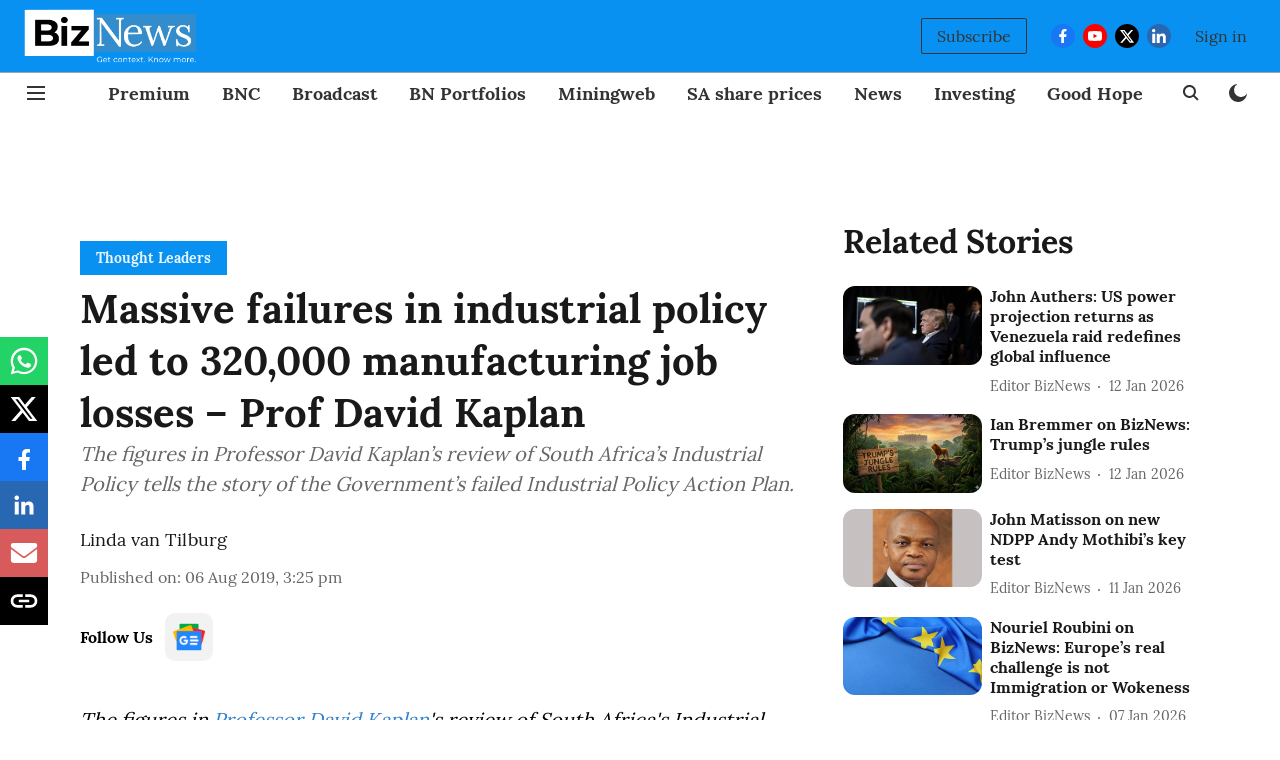

--- FILE ---
content_type: text/html; charset=utf-8
request_url: https://www.google.com/recaptcha/api2/aframe
body_size: 266
content:
<!DOCTYPE HTML><html><head><meta http-equiv="content-type" content="text/html; charset=UTF-8"></head><body><script nonce="Ncwnx4oRzIlIgyTdaMK0cA">/** Anti-fraud and anti-abuse applications only. See google.com/recaptcha */ try{var clients={'sodar':'https://pagead2.googlesyndication.com/pagead/sodar?'};window.addEventListener("message",function(a){try{if(a.source===window.parent){var b=JSON.parse(a.data);var c=clients[b['id']];if(c){var d=document.createElement('img');d.src=c+b['params']+'&rc='+(localStorage.getItem("rc::a")?sessionStorage.getItem("rc::b"):"");window.document.body.appendChild(d);sessionStorage.setItem("rc::e",parseInt(sessionStorage.getItem("rc::e")||0)+1);localStorage.setItem("rc::h",'1768728323658');}}}catch(b){}});window.parent.postMessage("_grecaptcha_ready", "*");}catch(b){}</script></body></html>